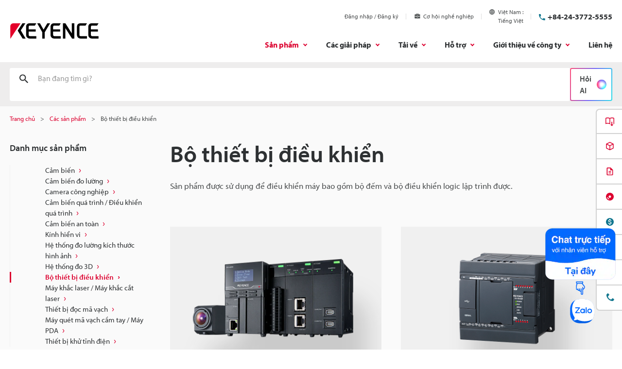

--- FILE ---
content_type: text/json;charset=utf-8
request_url: https://api.widget.zalo.me/v1/oa?oaid=73483758092590596
body_size: 2302
content:
{"error_message":"Success","data":{"des":"Bấm \"Quan tâm\" KEYENCE ngay hôm nay để nhận tư vấn và dùng thử hoàn toàn miễn phí công nghệ tự động hóa hàng đầu Nhật Bản.\r\n\r\nKEYENCE Vietnam là đại diện chính thức duy nhất tại Việt Nam của tập đoàn KEYENCE. Sản phẩm của chúng tôi bao gồm: cảm biến, đầu đọc mã, máy PDA, máy khắc laser, camera kiểm tra sản phẩm, máy đo kích 2D/3D, kính hiển vi kỹ thuật số và thiết bị khử tĩnh điện.","oaMenu":[{"menuData":"https://officialaccount.me/d?id=de056148950d7c53251c&pageId=73483758092590596","menuStatus":1,"listSubMenu":[],"menuId":3059576,"menuType":10,"menuName":"Thể lệ Giveaway"},{"menuData":"","menuStatus":1,"listSubMenu":[{"subMenuName":"Cảm biến an toàn","subMenuType":21,"subMenuId":3056304,"subMenuData":"Cảm biến an toàn","subMenuStatus":1},{"subMenuName":"Cảm biến lưu lượng","subMenuType":21,"subMenuId":3056305,"subMenuData":"Cảm biến lưu lượng","subMenuStatus":1},{"subMenuName":"Máy đo kích thước","subMenuType":21,"subMenuId":3056306,"subMenuData":"Máy đo kích thước","subMenuStatus":1},{"subMenuName":"Camera vision","subMenuType":21,"subMenuId":3056307,"subMenuData":"Camera kiểm tra","subMenuStatus":1},{"subMenuName":"Đo/ Khử tĩnh điện","subMenuType":21,"subMenuId":3056308,"subMenuData":"Đo/ Khử tĩnh điện","subMenuStatus":1},{"subMenuName":"Máy in/ khắc laser","subMenuType":21,"subMenuId":3056309,"subMenuData":"Máy in khắc laser","subMenuStatus":1},{"subMenuName":"Đầu đọc code tự động","subMenuType":21,"subMenuId":3056310,"subMenuData":"Đầu đọc code tự động","subMenuStatus":1},{"subMenuName":"PDA/đọc code cầm tay","subMenuType":21,"subMenuId":3056311,"subMenuData":"PDA/đọc code cầm tay","subMenuStatus":1},{"subMenuName":"Kính hiển vi","subMenuType":21,"subMenuId":3056312,"subMenuData":"Kính hiển vi","subMenuStatus":1},{"subMenuName":"Khác","subMenuType":21,"subMenuId":3056375,"subMenuData":"Khác","subMenuStatus":1}],"menuId":1336112,"menuType":0,"menuName":"Sản phẩm"}],"name":"KEYENCE VIETNAM OFFICIAL","avatar":"https://s160-ava-talk.zadn.vn/8/8/e/a/2/160/90b921a151ac0ae4ff3c021737ed70c6.jpg","id":"5939293047372283396","coverphoto":"https://cover-talk.zadn.vn/f/e/4/c/3/90b921a151ac0ae4ff3c021737ed70c6.jpg","guestEnabled":true},"error_code":0}

--- FILE ---
content_type: application/javascript
request_url: https://www.keyence.com.vn/js/common/usersettings.js?var=20250514090931
body_size: 4546
content:
/**
 * $Rev: 1089 $
 */

var kpi_siteSettings = {
    siteId: 19,
    siteLang: 'vi-VN'
};

var suz_LanguagePath = "";

/* == start Allowed only change in this area ==========================================================================*/
var kpi_usersettings = {

		SmoothScrollSpd:800/* Initial Value of Smooth Scroll Speed */

		,BacisCarouselMvSpd:600/* Initial Value of Basic Carousel Moving Speed */

		,InnerContentsCarouselMvSpd:800/* Initial Value of Frame Carousel in Contents Moving Speed */

		,FrameCarouselMvSpd:600/* Initial Value of Cross Type Navigation & Local Navigation Carousel Moving Speed */

		,CrossTypeOCSpd:600/* Initial Value of Cross Type Navigation Opening and Closing Speed */

		,CrossTypeChangeSpd:150/* Initial Value of CrossType Type Change Speed */

		,FormPullDownShowSpd:150/* Initial Value of Custom Pulldown Show Speed */

		,FormPullDownHideSpd:150/* Initial Value of Custom Pulldown Hide Speed */

		,ModalOpenSpd:300/* Initial Value of Modal Windows Open Speed */

		,SelectModelsLimitNum:10/* Initial Value of Select Models Limit Number */

		,KeyVisualSlideSpd:800/* Initial Value of Key Visual Slide Speed */

		,KeyVisualSlideStopTime:4000/* Initial Value of Key Visual Slide Stop Time */

		,KeyVisualSlideEasing:'easeInOutQuart'/* Default Easing for Key Visual Slider */

		,DeleteBtnFadeInSpd:500/* Initial Value of Delete Button Fade In Speed */

		,DeleteBtnFadeOutSpd:300/* Initial Value of Delete Button Fade Out Speed */

		/* Use Mega Menu */
		,MegaMenuRowsNum:16/* Initial Value of number of rows in columns entering by Mega Menu. */

		,MegaMenuRollOverDelay:0/* Initial Value of On Mouse Enter Global Navigation Open Delay Time */

		,MegaMenuRollOutDelay:0/* Initial Value of On Mouse Leave Global Navigation Close Delay Time */

		,MegaMenuSlideDownSpd:0/* Initial Value of Mega Menu Content Slide Down Speed */

		,MegaMenuFadeInSpd:0/* Initial Value of Mega Menu Content Fade In Speed */

		,MegaMenuFadeOutSpd:0/* Initial Value of Mega Menu Content Fade Out Speed */

		,MegaMenuSlideEasing:'easeInExpo'/* Default Easing for Mega Menu Slide Up and Down */

		/* Use Cart */
		,CartOCSpd:400/* Initial Value of Cart Slide Up and Down Speed */

		,CartItemFadeInSpd:600/* Initial Value of Cart Item Fade In Speed */

        ,CartItemFadeOutSpd:600/* Initial Value of Cart Item Fade Out Speed */

		,CartSlideEasing:'easeOutQuint'/* Default Easing for Cart Slide Up and Down */

        ,DownloadItemMaxFileSize: 52428800 /* Max File size of Download Items (50Mbyte)*/

        ,AjaxTimeoutSeconds: 5000  /* Initial Value of Ajax Timeout milli seconds */

		/* Top Page */
		,NewsCarouselStopTime:7/* Initial Value of News Carousel Slide Stop Time *This is the number of seconds */

		,NewsCarouselSlideSpd:1200/* Initial Value of News Carousel Slide Speed */

		,NewsCarouselEasing:'easeInExpo'/* Default Easing for News Carousel */

		/* My Keyence */
		,MoreViewNum:10/* Initial Value of Displayed Per Click More View Button */

		,ViewMoreFadeInSpd:500/* Initial Value of Related View More Fade In Speed */

		,ViewMoreFadeOutSpd:300/* Initial Value of Related View More Fade Out Speed */

        ,DownloadPopupOpenDelay:2000/* Initial Value of Download Popup Open Delay */

        ,DownloadRecommendPopupOpenDelay:2000/* Initial Value of Download Recommend Popup Open Delay */

        ,RecommendPopupOpenedCountLimit:1/* Initial Value of Download Recommend Popup Opened Count Limit */

		/* Use Certified Models */
		,CertifiedModelsRowsNum:16/* Initial Value of number of rows in columns entering by Certified Models */

		/* eNews Popup */
		,enewscount:3/* Initial Value of condition pop-up opens */
		,enewslimit:182/* Initial Value of period for does not appear*/

};
/* == end Allowed only change in this area ==========================================================================*/


/* Need to be translate */
var kpi_translation = {
		New:"MỚI"
		,Discontinued: "Ngưng"
		,ViewAllSeries:"Xem tất cả các sê ri"
		,ImageLoadErrorMsg:"Hình ảnh này không thể tải về."
		,ContentLoadErrorMsg:"Nội dung này không thể tải về."
		,SelectRegionMsg:"Chọn một Khu vực / Ngôn ngữ"
		,CartLimitErrorMsg:'Số lượng đạt đến giới hạn. Vui lòng nhấn &quot; Bắt đầu tải về.&quot;'
		,ProductCategory: 'Loại sản phẩm'
		,SelectUnselectedMsg: '- Chọn một - '
        ,DownloadList: 'Danh sách đã chọn'
        ,Amount: 'Số lượng'
        ,Selected: 'Đã chọn'
        ,SelectedTxt: 'selected'
        ,Total: 'Tổng cộng'
        ,MB: 'MB'
        ,Open: 'Mở'
        ,Close: 'Đóng'
        ,DeleteAllItem: 'Xóa tất cả'
        ,LicenseAgreement: 'Thỏa thuận cấp phép'
        ,SoftwareLicenseAgreementTitle: 'Phần mềm'
        ,CadLicenseAgreementTitle: 'CAD'
        ,ProgressToDownload: 'Bắt đầu tải về'
        ,DeleteAllItemConfirmMessage: 'Bạn muốn xóa tất cả các mặt hàng trong giỏ hàng?'
		,ServerConnectErrorMessage: 'Chúng tôi xin lỗi. Đã có lỗi xuất hiện.'
		,RefineSearchOpen: 'Thu hẹp Kết quả'
		,RefineSearchClose: 'Ẩn tiêu chí tìm kiếm'
		,DescriptionLabel: 'Sự miêu tả'
		,OSLabel: '[OS]'
		,VersionLabel: '[Phiên bản]'
		,LastUpdateDateLabel: '[Cập nhật lần cuối]'
        ,MyKeyenceEnqPopupHeading: 'Cảm ơn bạn đã tải xuống. Bạn còn yêu cầu nào khác không?'
};


/** file type id setting **/
var kpi_fileTypeSettings = {
    '2D-DXF': 29,
    '2D-MICROCADAM': 30,
    '3D-IGES': 31,
    '3D-STEP': 32,
    '3D-Parasolid': 33,
    '3D-Acis': 34,
    '3D-SolidWorks': 35,
    '3D-CATIA': 36,
    '3D-INVENTOR': 37,
    'EPLAN': 69
};

/** language id setting **/
var kpi_languageSettings = {
    siteLang: ['vi-VN','en-GB'],
    lang: {
        'vi-VN': 'Tiếng Việt',
        'en-GB': 'Tiếng Anh',
        'zh-TW': 'Tiếng Trung phồn thể',
        'ja-JP': 'Tiếng Nhật',
        'ko-KR': 'Tiếng Hàn Quốc',
        'zh-CN': 'Tiếng Trung giản thể',
        'de-DE': 'Tiếng Đức',
        'fr-FR': 'Tiếng Pháp',
        'it-IT': 'Tiếng Ý',
        'th-TH': 'Tiếng Thái',
        'es-MX': 'Tiếng Tây Ban Nha',
        'cs-CZ': 'Tiếng Séc',
        'nl-NL': 'Tiếng Hà Lan',
        'hu-HU': 'Tiếng Hungary',
        'pl-PL': 'Tiếng Ba Lan',
        'pt-BR': 'Tiếng Bồ Đào Nha',
        'ru-RU': 'Tiếng Nga',
        'sk-SK': 'Tiếng Slovakia',
        'id-ID': 'Tiếng Indonesia',
        'ro-RO': 'Tiếng Rumani',
        'sl-SI': 'Tiếng Slovenia',
        'en-US': 'Tiếng Anh (US)'
    },
    lang1: {
        'vi-VN': 'Tiếng Việt',
        'en-GB': 'Tiếng Anh',
        'zh-TW': 'Tiếng Trung phồn thể',
        'ja-JP': 'Tiếng Nhật',
        'ko-KR': 'Tiếng Hàn Quốc',
        'zh-CN': 'Tiếng Trung giản thể',
        other: 'Khác'
    },
    lang2: {
        'de-DE': 'Tiếng Đức',
        'fr-FR': 'Tiếng Pháp',
        'it-IT': 'Tiếng Ý',
        'th-TH': 'Tiếng Thái',
        'es-MX': 'Tiếng Tây Ban Nha',
        'cs-CZ': 'Tiếng Séc',
        'nl-NL': 'Tiếng Hà Lan',
        'hu-HU': 'Tiếng Hungary',
        'pl-PL': 'Tiếng Ba Lan',
        'pt-BR': 'Tiếng Bồ Đào Nha',
        'ru-RU': 'Tiếng Nga',
        'sk-SK': 'Tiếng Slovakia',
        'id-ID': 'Tiếng Indonesia',
        'ro-RO': 'Tiếng Rumani',
        'sl-SI': 'Tiếng Slovenia',
        'en-US': 'Tiếng Anh (US)'
    }
};

/* Loading Files
-------------------------------------------------------- */
var kpi_loadingfiles = {
	RegionSelectHtml:suz_LanguagePath+"/modal/region-language-selector/"
	,PrintCss:"/css/common/print.css"
	,GroupTypeListJson:"/data/group_type_list.json"
	,GroupTypeListJsonV2:"/data/group-type-list.json"
	,AboutUsHtml:suz_LanguagePath+"/data/megamenu-about-us.html"
	,ProductsHtml:suz_LanguagePath+"/data/megamenu-products.html"
	,SolutionHtml:suz_LanguagePath+"/data/megamenu-solutions.html"
	,DownloadsHtml:suz_LanguagePath+"/data/megamenu-downloads.html"
	,SupportHtml:suz_LanguagePath+"/data/megamenu-support.html"
	,IndustryApplication:"/data/industry_application_products.json"
	,RollArea:"/data/rollarea.json"
	,enewshtml:"/modal/news-events/newsletters/subscribe/enews-subscribe.jsp"
};

var kpi_cartsettings = {
    thumbnailPath:"/img/asset/"
    ,cartApiUrl:""    /* value unchangeable.  */
    ,cartApiMethodAddCart:"/ajax/cart/addCart/"
    ,cartApiMethodRemoveCart:"/ajax/cart/removeCart/"
    ,cartApiMethodRemoveAllCart:"/ajax/cart/removeAllCart/"
    ,cartApiMethodAllAssetInfo:"/ajax/cart/allAssetInfo/"
    ,cartApiMethodServerErrorMsg:"/ajax/cart/serverErrorMsg/"
    ,downloadLicenseSoft:suz_LanguagePath+"/modal/downloads/license-agree/software/"
    ,downloadLicenseCad:suz_LanguagePath+"/modal/downloads/license-agree/cad/"
    ,downloadUrl:"/download/downloadCart/"
};

var kpi_downloadListSettings = {
    listApiUrl:""
    ,listApiMethodRemoveList:"/ajax/downloadList/removeDownloadList/"
};

/* external files domain
 -------------------------------------------------------- */
var kpi_currentDomain = "";/* value unchangeable.  */

var kpi_cookiesettings = {
    cookieDomain: ".keyence.com.vn"
    ,cookieNameDownloadAgreement:"download_agreement"
    ,cookieNameCartMode:"cart_mode"
    ,cookieNameHasAddToList:"has_addToList"
};

/** loading files For crossdomain(search site) */
var kpi_mf_modalsettings = {
    downloadLicenseSoftHtml:""
    ,downloadLicenseCadHtml:""
    ,RegionSelectHtml:""
    ,AboutUsHtml:""
    ,ProductsHtml:""
    ,SolutionHtml:""
    ,DownloadsHtml:""
    ,SupportHtml:""
}

/** domain setting. */
var kpi_originalDomain = "https://www.keyence.com.vn";

/** enews popup setting **/
var suz_enews_settings = {
     enewsApiMethodSignUp:"/ajax/popup/index"
    ,enewsApiMethodOptIn:"/ajax/popup/soptionid"
}

/** search Domain and FilePath setting **/
var suz_search_Path = {
     searchDomainRegExp :new RegExp("www-search|china-search")
    ,topPageDecision    :["index","usa.jsp"]
    ,is_subLangPath     : function(path) {
        var result = true;
        switch (path){
            case "en":
            case "jajp":
            case "engb":
            case "enus":
            case "zhcn":
            case "zhtw":
            case "dede":
            case "frfr":
            case "itit":
            case "thth":
            case "eses":
            case "esmx":
            case "cscz":
            case "nlnl":
            case "huhu":
            case "kokr":
            case "plpl":
            case "ptbr":
            case "ruru":
            case "sksk":
            case "idid":
            case "vivn":
            case "msmy":
            case "roro":
            case "slsi":
                break;
            default:
                result = false;
                break;
        }
        return result;
    }
}

var kpi_debug = false;

/**
 * This settings is changed by JavaScript from scripts.js or modalscripts.js.
 * @type {{originalDomain: string, searchDomain: string}}
 */
var kpi_domainSettings = {
	originalDomain:""
	,searchDomain:""
	,isDomain:true
};

var mfsettings = {
	"vn_vivn": {
		"defaultKeyword": "Bạn đang tìm gì?",
		"seriesText": "Sê - ri ",
		"modelsText": "Các mẫu ",
		"defaultSeries": "Hiện các mẫu phù hợp với từ khóa của bạn",
		"discontinuedText": "ĐÃ NGỪNG SẢN XUẤT"
	}
};

/**
 * domain setting
 */
var kpi_protocol = location.protocol;
var kpi_host = location.host;

kpi_domainSettings.originalDomain = kpi_protocol + "//" + kpi_host + suz_LanguagePath;

if(0 <= kpi_host.search(suz_search_Path.searchDomainRegExp)) {
	kpi_domainSettings.originalDomain = kpi_protocol + kpi_originalDomain.replace(/^http+s?:/,"");

	kpi_domainSettings.isDomain = false;
	//modal settings For www-search,
	kpi_cartsettings.downloadLicenseCad = kpi_mf_modalsettings.downloadLicenseCadHtml;
	kpi_cartsettings.downloadLicenseSoft = kpi_mf_modalsettings.downloadLicenseSoftHtml;
	kpi_loadingfiles.RegionSelectHtml = kpi_mf_modalsettings.RegionSelectHtml;
	kpi_loadingfiles.AboutUsHtml = kpi_mf_modalsettings.AboutUsHtml;
	kpi_loadingfiles.ProductsHtml = kpi_mf_modalsettings.ProductsHtml;
	kpi_loadingfiles.SolutionHtml = kpi_mf_modalsettings.SolutionHtml;
	kpi_loadingfiles.DownloadsHtml = kpi_mf_modalsettings.DownloadsHtml;
	kpi_loadingfiles.SupportHtml = kpi_mf_modalsettings.SupportHtml;
}

//override
kpi_cartsettings.cartApiUrl = kpi_domainSettings.originalDomain;
kpi_downloadListSettings.listApiUrl = kpi_domainSettings.originalDomain;
kpi_currentDomain = kpi_domainSettings.originalDomain;

/** enquete session keep alive */
var suz_enquete_session = 1200000; // 20min

/** Cookie Alert Text */
var kpi_cookie_alert = {
    flag: false,
    text: '',
    btnText: '',
    privacyText: '',
    link: ''
};

/** Career Site Suggest */
var kpi_career_site_suggest = {
    text: 'KEYENCE Vietnam - Careers<br><br>You might be visiting other country\'s site.<br>Would you like to select the site for your country?',
    btnText01: 'Continue',
    btnText02: 'Select Site',
    limit: 3
};

/** Menu Conversion */
var kpi_menu_conversion = {
    isShow: true,
    excludedUrl: new RegExp('(^(' + window.suz_LanguagePath + ')?\/ss\/)|(^(' + window.suz_LanguagePath + ')?\/landing\/(?!(lpc\/)))|(\/index_pr\.jsp$)|(^(' + window.suz_LanguagePath + ')?\/products\/.+\/.+\/.+\/(campaign|lp|pr|survey|video)\/)'),
    openDelay: 3000,
    isTelShow: true
};

/** Zalo Chat Banner */
var kpi_zalo_chat_banner = {
    isShow: true,
    imgSrc: window.suz_LanguagePath + '/img/core/banner_zalo-chat.png',
    imgAlt: 'Chat trực tiếp, với nhân viên hỗ trợ. Tại đây'
}

/** Signin Form password error limit */
var passwordErrorCountMax = 2;
